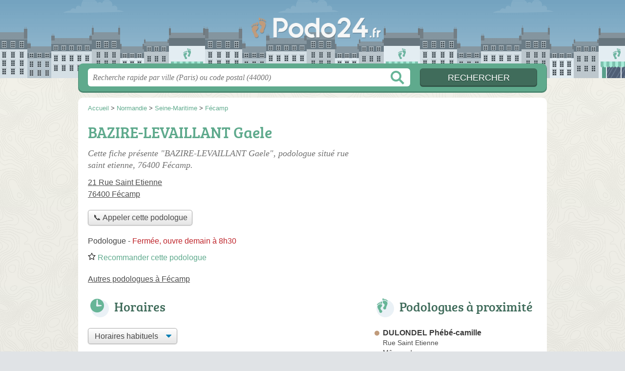

--- FILE ---
content_type: text/html; charset=utf-8
request_url: https://www.google.com/recaptcha/api2/aframe
body_size: 269
content:
<!DOCTYPE HTML><html><head><meta http-equiv="content-type" content="text/html; charset=UTF-8"></head><body><script nonce="zXLPOWUV6gXftXX8YCg8PQ">/** Anti-fraud and anti-abuse applications only. See google.com/recaptcha */ try{var clients={'sodar':'https://pagead2.googlesyndication.com/pagead/sodar?'};window.addEventListener("message",function(a){try{if(a.source===window.parent){var b=JSON.parse(a.data);var c=clients[b['id']];if(c){var d=document.createElement('img');d.src=c+b['params']+'&rc='+(localStorage.getItem("rc::a")?sessionStorage.getItem("rc::b"):"");window.document.body.appendChild(d);sessionStorage.setItem("rc::e",parseInt(sessionStorage.getItem("rc::e")||0)+1);localStorage.setItem("rc::h",'1770140260808');}}}catch(b){}});window.parent.postMessage("_grecaptcha_ready", "*");}catch(b){}</script></body></html>

--- FILE ---
content_type: text/plain
request_url: https://www.google-analytics.com/j/collect?v=1&_v=j102&a=1116778297&t=pageview&_s=1&dl=https%3A%2F%2Fpodo24.fr%2F76%2Ffecamp%2Fbazire-levaillant-gaele-5m9&ul=en-us%40posix&dt=BAZIRE-LEVAILLANT%20Gaele%20-%20Podologue%20F%C3%A9camp%20(76400)&sr=1280x720&vp=1280x720&_u=IEBAAEABAAAAACAAI~&jid=1787743720&gjid=1815278472&cid=111531740.1770140259&tid=UA-106825142-22&_gid=1485076847.1770140259&_r=1&_slc=1&z=1965770569
body_size: -448
content:
2,cG-969PBDLF35